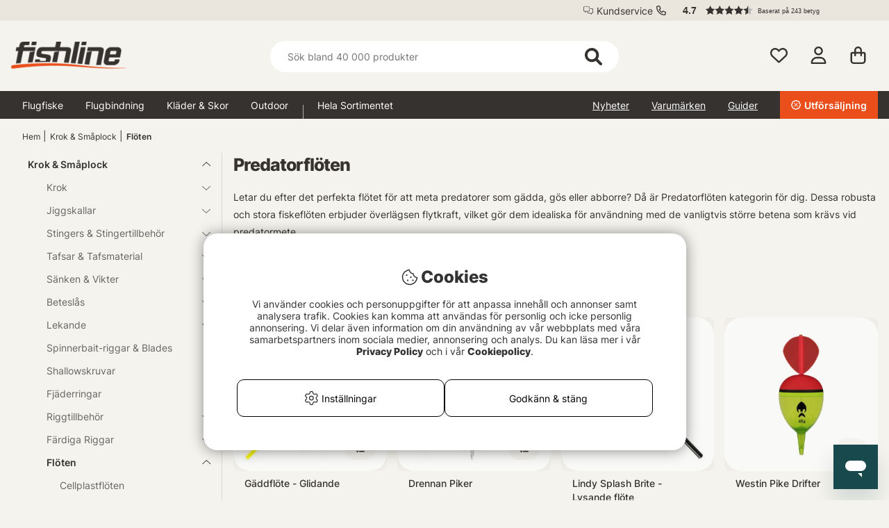

--- FILE ---
content_type: application/javascript; charset=utf-8
request_url: https://static.zdassets.com/web_widget/messenger/latest/web-widget-locales/messenger/sv-json-4797c2d.js
body_size: 4243
content:
"use strict";(globalThis.webpackChunk_zendesk_web_widget_messenger=globalThis.webpackChunk_zendesk_web_widget_messenger||[]).push([[3595],{73109:e=>{e.exports=JSON.parse('{"locale":{"locale":"sv","rtl":false,"translations":{"embeddable_framework.messenger.carousel_message.action.accessible_text":"{{action}}: {{title}}","embeddable_framework.messenger.carousel_message.button.next":"Nästa objekt","embeddable_framework.messenger.carousel_message.button.previous":"Föregående objekt","embeddable_framework.messenger.channel_link.instagram.disconnect_button_text":"Instagram är anslutet.","embeddable_framework.messenger.channel_link.instagram.disconnect_link_text":"Koppla från","embeddable_framework.messenger.channel_link.link_error.button_error":"Det gick inte att läsa in länkkoden","embeddable_framework.messenger.channel_link.link_error.qr_code_error":"Det gick inte att läsa in QR-koden","embeddable_framework.messenger.channel_link.link_error.retry":"Klicka för att försöka igen","embeddable_framework.messenger.channel_link.messenger.disconnect_button_text":"Messenger är ansluten.","embeddable_framework.messenger.channel_link.messenger.disconnect_link_text":"Koppla från","embeddable_framework.messenger.channel_link.whatsapp.disconnect_button_text":"WhatsApp är ansluten.","embeddable_framework.messenger.channel_link.whatsapp.disconnect_link_text":"Koppla från","embeddable_framework.messenger.channel_linking.back.button":"Tillbaka till konversationen","embeddable_framework.messenger.channel_linking.generate_new_link":"Generera ny länk","embeddable_framework.messenger.channel_linking.generate_new_qr_code":"Generera ny QR-kod","embeddable_framework.messenger.channel_linking.page.button_desktop.fb_messenger":"Öppna Messenger på denna enhet.","embeddable_framework.messenger.channel_linking.page.button_desktop.instagram":"Öppna Instagram på denna enhet.","embeddable_framework.messenger.channel_linking.page.button_desktop.whatsapp":"Öppna WhatsApp på denna enhet.","embeddable_framework.messenger.channel_linking.page.button_mobile.fb_messenger":"Öppna Messenger","embeddable_framework.messenger.channel_linking.page.button_mobile.instagram":"Öppna Instagram","embeddable_framework.messenger.channel_linking.page.button_mobile.whatsapp":"Öppna WhatsApp","embeddable_framework.messenger.channel_linking.page.instructions_desktop.fb_messenger":"Skanna QR-koden och skicka sedan meddelandet som visas i din Messenger.","embeddable_framework.messenger.channel_linking.page.instructions_desktop.instagram":"Skanna QR-koden för att öppna Instagram. Följ @{{instagramHandle}} för att skicka ett DM.","embeddable_framework.messenger.channel_linking.page.instructions_desktop.whatsapp":"Skanna QR-koden och skicka sedan meddelandet som visas i din WhatsApp.","embeddable_framework.messenger.channel_linking.page.instructions_mobile.fb_messenger":"Öppna Messenger och skicka ett sms för att ansluta ditt konto.","embeddable_framework.messenger.channel_linking.page.instructions_mobile.instagram":"Följ @{{instagramHandle}} för att skicka ett DM.","embeddable_framework.messenger.channel_linking.page.instructions_mobile.whatsapp":"Öppna WhatsApp och skicka ett sms för att ansluta ditt konto.","embeddable_framework.messenger.channel_linking.page.qr_code.fb_messenger":"QR-kod för att öppna Messenger på denna enhet","embeddable_framework.messenger.channel_linking.page.qr_code.instagram":"QR-kod för att öppna Instagram på denna enhet","embeddable_framework.messenger.channel_linking.page.qr_code.whatsapp":"QR-kod för att öppna WhatsApp på denna enhet","embeddable_framework.messenger.channel_linking.page.subtitle.fb_messenger":"Ta konversationen till ditt Messenger-konto. Du kan när som helst byta tillbaka.","embeddable_framework.messenger.channel_linking.page.subtitle.instagram":"Ta konversationen till ditt Instagram-konto. Du kan när som helst byta tillbaka.","embeddable_framework.messenger.channel_linking.page.subtitle.whatsapp":"Ta konversationen till ditt WhatsApp-konto. Du kan när som helst byta tillbaka.","embeddable_framework.messenger.channel_linking.page.title.fb_messenger":"Fortsätt på Messenger","embeddable_framework.messenger.channel_linking.page.title.instagram":"Fortsätt på Instagram","embeddable_framework.messenger.channel_linking.page.title.whatsapp":"Fortsätt på WhatsApp","embeddable_framework.messenger.channel_linking.whatsapp.custom_linking_message":"Jag fortsätter min konversation på WhatsApp. Här är min kod: {{whatsappCode}}","embeddable_framework.messenger.closed_ticket.activity_message":"Ärende stängt","embeddable_framework.messenger.composer.label":"Skriv ett meddelande","embeddable_framework.messenger.composer.placeholder":"Skriv ett meddelande","embeddable_framework.messenger.composer.send_button_label":"Skicka meddelande","embeddable_framework.messenger.composer.send_button_tooltip":"Skicka meddelande","embeddable_framework.messenger.connection_status.now_online":"Du är online","embeddable_framework.messenger.connection_status.offline":"Offline. Du kan inte ta emot meddelanden.","embeddable_framework.messenger.connection_status.reconnection_button.aria_label":"Uppdatera anslutning","embeddable_framework.messenger.connection_status.reconnection_button.label":"Ansluter igen...","embeddable_framework.messenger.conversation_extensions.webview.card_load_failed":"Det gick inte att ladda sidan","embeddable_framework.messenger.conversation_extensions.webview.card_load_retry":"Klicka för att försöka igen","embeddable_framework.messenger.conversation_extensions.webview.close_button":"Stäng","embeddable_framework.messenger.conversation_extensions.webview.frame.title":"Fönster för webbvy","embeddable_framework.messenger.download_transcript.button":"Ladda ner utskrift","embeddable_framework.messenger.download_transcript.error_message":"Det gick inte att ladda ner utskriften. Försök igen senare.","embeddable_framework.messenger.download_transcript_error_message":"Det gick inte att ladda ner utskriften.","embeddable_framework.messenger.emoji.activities":"Aktiviteter","embeddable_framework.messenger.emoji.flags":"Flaggor","embeddable_framework.messenger.emoji.food":"Mat och dryck","embeddable_framework.messenger.emoji.nature":"Djur och natur","embeddable_framework.messenger.emoji.objects":"Föremål","embeddable_framework.messenger.emoji.people":"Smileys och personer","embeddable_framework.messenger.emoji.places":"Resor och platser","embeddable_framework.messenger.emoji.search_label":"Hitta en emoji","embeddable_framework.messenger.emoji.symbols":"Symboler","embeddable_framework.messenger.emoji.tone_picker.label.dark_tone":"Mörk hudton","embeddable_framework.messenger.emoji.tone_picker.label.default_tone":"Standardhudton","embeddable_framework.messenger.emoji.tone_picker.label.light_tone":"Ljus hudton","embeddable_framework.messenger.emoji.tone_picker.label.medium_dark_tone":"Medelmörk hudton","embeddable_framework.messenger.emoji.tone_picker.label.medium_light_tone":"Medelljus hudton","embeddable_framework.messenger.emoji.tone_picker.label.medium_tone":"Medelhudton","embeddable_framework.messenger.emoji.tone_picker.tooltip.select_tone":"Välj en hudton","embeddable_framework.messenger.emoji.tooltip.emoji_button":"Infoga emoji","embeddable_framework.messenger.end_conversation.activity_message":"Du har avslutat konversationen","embeddable_framework.messenger.end_conversation.blocked_creating_new_conversations_message":"Du kan starta en ny konversation när den nuvarande har avslutats.","embeddable_framework.messenger.end_conversation.confirmation_modal.close_button_label":"Stäng modalen för bekräftelse av konversation","embeddable_framework.messenger.end_conversation.confirmation_modal.text":"När den är avslutad kan den inte öppnas igen.","embeddable_framework.messenger.end_conversation.error_message":"Det gick inte att avsluta konversationen. Försök igen senare.","embeddable_framework.messenger.end_conversation.text":"Avsluta konversation","embeddable_framework.messenger.end_conversation_error_message":"Det gick inte att avsluta konversationen.","embeddable_framework.messenger.error.generic_text":"Fel","embeddable_framework.messenger.error_message.try_again_later":"Försök igen senare.","embeddable_framework.messenger.file_message.alt_text":"Filen delades: {{filename}}","embeddable_framework.messenger.file_upload.drag_drop_overlay_text":"Skicka","embeddable_framework.messenger.file_upload.error.failed_to_send.aria_label":"Fel: det gick inte att skicka meddelandet","embeddable_framework.messenger.file_upload.error.file_count_limit":"Gräns på {{fileUploadCountLimit}} filer per överföring. Tryck för att försöka igen.","embeddable_framework.messenger.file_upload.error.file_size_limit":"Filer måste vara högst {{fileUploadSizeLimitInMb}} MB","embeddable_framework.messenger.file_upload.error.file_type_limit":"Filtypen stöds inte","embeddable_framework.messenger.file_upload.open_image_in_new_tab_v2":"Öppna i ny flik","embeddable_framework.messenger.file_upload.tap_to_retry":"Tryck för att försöka igen","embeddable_framework.messenger.file_upload.upload_button":"Ladda upp fil","embeddable_framework.messenger.footer.referrer_link.label":"Byggd med Zendesk: Besök Zendesks webbplats i en ny flik","embeddable_framework.messenger.footer.referrer_link.text":"Byggd med Zendesk","embeddable_framework.messenger.frame.title":"Meddelandefönster","embeddable_framework.messenger.header.close":"Stäng","embeddable_framework.messenger.header.company_logo":"Företagets logotyp","embeddable_framework.messenger.header.menu.continue_on_instagram":"Fortsätt på Instagram","embeddable_framework.messenger.header.menu.continue_on_messenger":"Fortsätt på Messenger","embeddable_framework.messenger.header.menu.continue_on_whatsapp":"Fortsätt på WhatsApp","embeddable_framework.messenger.image_message.alt_text.agent_v2":"Bild delad. Vid behov kan du be din agent om mer sammanhang. Öppna i ny flik.","embeddable_framework.messenger.image_message.alt_text.broken_image_error":"Det går inte att ladda bilden","embeddable_framework.messenger.image_message.alt_text.end_user_v2":"Bilden delad. Ge din agent mer sammanhang om du inte redan har gjort det. Öppna i ny flik.","embeddable_framework.messenger.initial_conversation_request_failed":"Det gick inte att läsa in meddelanden","embeddable_framework.messenger.initial_conversation_retry":"Tryck för att försöka igen","embeddable_framework.messenger.initial_conversation_spinner":"Läser in konversationen","embeddable_framework.messenger.launcher.button":"Öppna meddelandefönstret","embeddable_framework.messenger.launcher.button_close_messaging_window":"Stäng meddelandefönster","embeddable_framework.messenger.launcher.frame.new_messages_title":"Knapp för att öppna meddelandefönster, {{count}} olästa meddelanden","embeddable_framework.messenger.launcher.frame.no_new_messages_title":"Knapp för att öppna meddelandefönster, konversation pågår","embeddable_framework.messenger.launcher.frame.one_new_message_title":"Knapp för att öppna meddelandefönster, 1 oläst meddelande","embeddable_framework.messenger.launcher.frame.title":"Knapp för att öppna meddelandefönstret","embeddable_framework.messenger.launcher_label.close_v2":"Stäng meddelande","embeddable_framework.messenger.launcher_label.close_v3":"Stäng meddelande från företag","embeddable_framework.messenger.launcher_label.frame.title":"Meddelande från företag","embeddable_framework.messenger.message.file.download":"Öppna på en ny flik","embeddable_framework.messenger.message.file.size_in_kb":"{{size}} kB","embeddable_framework.messenger.message.file.size_in_mb":"{{size}} MB","embeddable_framework.messenger.message.form.email_label":"E-post","embeddable_framework.messenger.message.form.error_icon":"Fel","embeddable_framework.messenger.message.form.failed_to_submit":"Det gick inte att skicka uppgifterna. Försök igen.","embeddable_framework.messenger.message.form.field_is_required_v3":"Detta fält är obligatoriskt: {{fieldLabel}}","embeddable_framework.messenger.message.form.incomplete_email":"Ange en e-postadress","embeddable_framework.messenger.message.form.incomplete_name":"Ange ett namn","embeddable_framework.messenger.message.form.invalid_email":"Ange en giltig e-postadress","embeddable_framework.messenger.message.form.invalid_max_characters.one_v3":"Ange 1 tecken i detta fält: {{fieldLabel}}","embeddable_framework.messenger.message.form.invalid_max_characters.other_v3":"Ange högst {{count}} tecken i detta fält: {{fieldLabel}}","embeddable_framework.messenger.message.form.invalid_min_characters_v3":"Ange minst {{count}} tecken i detta fält: {{fieldLabel}}","embeddable_framework.messenger.message.form.invalid_number":"{{fieldLabel}} är ogiltig.","embeddable_framework.messenger.message.form.name_label":"Namn","embeddable_framework.messenger.message.form.next_step":"Nästa","embeddable_framework.messenger.message.form.select_search_empty":"Inga träffar hittades","embeddable_framework.messenger.message.form.step_status":"{{step}} av {{totalSteps}}","embeddable_framework.messenger.message.form.submit":"Skicka","embeddable_framework.messenger.message.form.submitting":"Skickar formuläret","embeddable_framework.messenger.message.receipt.received_recently":"Just nu","embeddable_framework.messenger.message_bubble.ai_disclaimer":"Genererad av AI","embeddable_framework.messenger.multiconversation.back_button":"Tillbaka till konversationslistan","embeddable_framework.messenger.multiconversation.conversation_title_name_aria_label":"Meddelande från {{name}}","embeddable_framework.messenger.multiconversation.conversations_creation_failed":"Det gick inte att skapa konversation","embeddable_framework.messenger.multiconversation.conversations_load_failed":"Det gick inte att ladda konversationer","embeddable_framework.messenger.multiconversation.conversations_retry":"Tryck för att försöka igen","embeddable_framework.messenger.multiconversation.conversations_try_again_later":"Försök igen senare.","embeddable_framework.messenger.multiconversation.default_conversation_title":"Startade {{date}} kl {{time}}","embeddable_framework.messenger.multiconversation.default_conversation_title_aria_label":"Konversation startade {{date}} kl {{time}}","embeddable_framework.messenger.multiconversation.ended_conversation_preview_status":"Avslutat","embeddable_framework.messenger.multiconversation.new_conversation_create_button":"Ny konversation","embeddable_framework.messenger.multiconversation.preview_avatar":"Företagets avatar {{name}}","embeddable_framework.messenger.multiconversation.preview_button":"Förhandsvisning av konversation","embeddable_framework.messenger.multiconversation.preview_carousel":"Skickade en karusell","embeddable_framework.messenger.multiconversation.preview_file":"Skickade en fil","embeddable_framework.messenger.multiconversation.preview_form":"Skickade ett formulär","embeddable_framework.messenger.multiconversation.preview_image":"Skickade en bild","embeddable_framework.messenger.multiconversation.preview_last_message":"Senaste meddelande: {{message}}.","embeddable_framework.messenger.multiconversation.preview_less_than_99_unread_message":"{{count}} olästa meddelanden","embeddable_framework.messenger.multiconversation.preview_more_than_99_unread_message":"Fler än 99 olästa meddelanden","embeddable_framework.messenger.multiconversation.preview_no_messages":"Inga meddelanden","embeddable_framework.messenger.multiconversation.preview_one_unread_message":"1 oläst meddelande","embeddable_framework.messenger.multiconversation.preview_sent_by":"Skickat av företag {{name}}","embeddable_framework.messenger.multiconversation.preview_timestamp":"Tidsstämpel: {{timestamp}}","embeddable_framework.messenger.multiconversation.preview_you":"du: ","embeddable_framework.messenger.notification.channel_linking.link.failed":"Det gick inte att ansluta. Försök igen.","embeddable_framework.messenger.notification.channel_linking.unlink.fail":"Det gick inte att koppla från. Försök igen.","embeddable_framework.messenger.options_menu":"Alternativmeny","embeddable_framework.messenger.postback.action_has_failed":"Det gick inte att slutföra åtgärden. Försök igen senare.","embeddable_framework.messenger.postback_button.error.field_error_message":"Det gick inte att slutföra åtgärd. Försök igen senare.","embeddable_framework.messenger.postback_button.error.global_error_message":"Det gick inte att slutföra \'{{errorSource}}\'. Försök igen senare.","embeddable_framework.messenger.previous_messages_retry":"Tryck för att försöka igen","embeddable_framework.messenger.previous_messages_spinner":"Läser in föregående meddelanden","embeddable_framework.messenger.privacy_notice.note_with_customers_link.aria_label":"Denna chatt spelas in med hjälp av en molntjänst och omfattas av villkoren i vårt sekretessmeddelande: Gå till webbplatsen på en ny flik","embeddable_framework.messenger.privacy_notice.note_with_customers_link_without_target":"Denna chatt spelas in med hjälp av en molntjänst och omfattas av villkoren i våra {{link_to_customers_privacy_notice}}.","embeddable_framework.messenger.privacy_notice.note_with_customers_link_without_target_link_text":"Sekretessmeddelande","embeddable_framework.messenger.privacy_notice.note_with_customers_link_without_target_link_url":"http://example.com","embeddable_framework.messenger.privacy_notice.note_without_customers_link":"Denna chatt spelas in med hjälp av en molntjänst.","embeddable_framework.messenger.proactive_message.avatar_alt":"{{name}} avatar","embeddable_framework.messenger.proactive_message.avatar_frame_aria":"inget innehåll","embeddable_framework.messenger.proactive_message.close_aria":"Stäng meddelande från {{name}}","embeddable_framework.messenger.proactive_message.frame_title_aria":"Meddelande från {{name}}","embeddable_framework.messenger.proactive_message.text_aria":"{{name}} säger \\"{{proactive message content}}\\". Öppna meddelandefönstret för att fortsätta konversationen.","embeddable_framework.messenger.proactive_message.text_aria_v2":"{{name}} säger \\"{{content}}\\". Öppna meddelandefönstret för att fortsätta konversationen.","embeddable_framework.messenger.receipt.exceed_limit":"Överskrider maximal storlek (4096 tecken)","embeddable_framework.messenger.receipt.retry":"Tryck för att försöka igen","embeddable_framework.messenger.receipt.sending":"Skickar","embeddable_framework.messenger.receipt.sent":"Skickat","embeddable_framework.messenger.rich_text_external_anchor.aria_label":"(öppnas på en ny flik)","embeddable_framework.messenger.rich_text_tooltip_copied":"Kopierad","embeddable_framework.messenger.rich_text_tooltip_copy_code":"Kopiera kod","embeddable_framework.messenger.see_latest":"Se senaste","embeddable_framework.messenger.sound_notification.toggle.disabled":"Ljud av","embeddable_framework.messenger.sound_notification.toggle.enabled":"Ljud på","embeddable_framework.messenger.sound_notification.toggle.hidden_label":"Växla ljudnotifieringar","embeddable_framework.messenger.sound_notification.turn_off_sound":"Stäng av ljudet","embeddable_framework.messenger.sound_notification.turn_on_sound":"Slå på ljudet","embeddable_framework.messenger.transferred_to_email.activity_message":"Konversation vidarebefordrades till e-post","embeddable_framework.messenger.typing_indicator.done_typing":"{{name}} säger: ","embeddable_framework.messenger.typing_indicator.single_screen_reader":"{{name}} skriver","embeddable_framework.messenger.unread_indicator.frame.title":"Antal olästa meddelanden","embeddable_framework.messenger.unread_message_divider.new":"Ny","embeddable_framework.messenger.voice.call_ended.label":"Samtal avslutat","embeddable_framework.messenger.voice.call_in_progress.aria_label_hour_minute_second":"Samtal pågår, {{hours}} timme, {{minutes}} minut och {{seconds}} sekund","embeddable_framework.messenger.voice.call_in_progress.aria_label_hour_minute_seconds":"Samtal pågår, {{hours}} timme, {{minutes}} minut och {{seconds}} sekunder","embeddable_framework.messenger.voice.call_in_progress.aria_label_hour_minutes_second":"Samtal pågår, {{hours}} timme, {{minutes}} minuter och {{seconds}} sekund","embeddable_framework.messenger.voice.call_in_progress.aria_label_hour_minutes_seconds":"Samtal pågår, {{hours}} timme, {{minutes}} minuter och {{seconds}} sekunder","embeddable_framework.messenger.voice.call_in_progress.aria_label_hours_minute_second":"Samtal pågår, {{hours}} timmar, {{minutes}} minut och {{seconds}} sekund","embeddable_framework.messenger.voice.call_in_progress.aria_label_hours_minute_seconds":"Samtal pågår, {{hours}} timmar, {{minutes}} minut och {{seconds}} sekunder","embeddable_framework.messenger.voice.call_in_progress.aria_label_hours_minutes_second":"Samtal pågår, {{hours}} timmar, {{minutes}} minuter och {{seconds}} sekund","embeddable_framework.messenger.voice.call_in_progress.aria_label_hours_minutes_seconds":"Samtal pågår, {{hours}} timmar, {{minutes}} minuter och {{seconds}} sekunder","embeddable_framework.messenger.voice.call_in_progress.aria_label_minute_second":"Samtal pågår, {{minutes}} minut och {{seconds}} sekund","embeddable_framework.messenger.voice.call_in_progress.aria_label_minute_seconds":"Samtal pågår, {{minutes}} minut och {{seconds}} sekunder","embeddable_framework.messenger.voice.call_in_progress.aria_label_minutes_second":"Samtal pågår, {{minutes}} minuter och {{seconds}} sekund","embeddable_framework.messenger.voice.call_in_progress.aria_label_minutes_seconds":"Samtal pågår, {{minutes}} minuter och {{seconds}} sekunder","embeddable_framework.messenger.voice.call_in_progress.connecting_label":"Ansluter …","embeddable_framework.messenger.voice.call_in_progress.label":"Samtal pågår","embeddable_framework.messenger.voice.card_load_failed":"Det gick inte att inleda samtalet","embeddable_framework.messenger.voice.card_load_retry":"Tryck för att försöka igen","embeddable_framework.messenger.voice.close_browser_warning":"Håll din webbläsare öppen för att förbli ansluten. Om du stänger webbläsaren avslutas samtalet.","embeddable_framework.messenger.voice.error.title":"Samtalet misslyckades. Försök igen senare.","embeddable_framework.messenger.voice.frame.title":"Samtalsfönster","embeddable_framework.messenger.voice.hang_up.button.label":"Avsluta","embeddable_framework.messenger.voice.header.call_us":"Ring oss","embeddable_framework.messenger.voice.microphone_permissions.grant_access_description":"Ge åtkomst till denna app i dina säkerhets- och sekretessinställningar. Dessa finns vanligtvis i dina systempreferenser.","embeddable_framework.messenger.voice.microphone_permissions.send_message":"Skicka ett meddelande","embeddable_framework.messenger.voice.microphone_permissions.send_message_suggestion":"Du kan skicka ett meddelande så återkommer en agent till dig.","embeddable_framework.messenger.voice.microphone_permissions.title":"Tillåt mikrofon","embeddable_framework.messenger.voice.mute.button.label":"Tysta","embeddable_framework.messenger.voice.offline.message":"Skicka istället ett meddelande så återkommer en agent till dig","embeddable_framework.messenger.voice.offline.send_message":"Skicka ett meddelande","embeddable_framework.messenger.voice.offline.title":"Vi är offline just nu","embeddable_framework.messenger.voice.pre_call.average_wait_time_minutes":"Den genomsnittliga väntetiden är < {{minutes}} minuter","embeddable_framework.messenger.voice.pre_call.average_wait_time_minutes_v2":"Den genomsnittliga väntetiden är mindre än {{minutes}} minuter","embeddable_framework.messenger.voice.pre_call.average_wait_time_one_minute":"Den genomsnittliga väntetiden är < 1 minut","embeddable_framework.messenger.voice.pre_call.call_now":"Ring nu","embeddable_framework.messenger.voice.pre_call.cancel":"Avbryt","embeddable_framework.messenger.voice.pre_call.message":"Om du startar ett samtal börjar en konversation med nästa tillgängliga agent","embeddable_framework.messenger.voice.pre_call.recording_consent":"Jag samtycker till att detta samtal spelas in","embeddable_framework.messenger.voice.pre_call.title":"Vi är online","embeddable_framework.messenger.voice.speaker.button.label":"Högtalare","embeddable_framework.messenger.voice.unmute.button.label":"Slå på ljud","embeddable_framework.messenger.voice_spinner":"Laddar röst","embeddable_framework.messenger.wait_time_banner.computed_wait_time_in_about_days":"En agent kommer att ansluta sig till dig om cirka {{roundedAmount}} dagar","embeddable_framework.messenger.wait_time_banner.computed_wait_time_in_about_hours":"En agent kommer att ansluta sig till dig om cirka {{roundedAmount}} timmar","embeddable_framework.messenger.wait_time_banner.computed_wait_time_in_about_minutes":"En agent kommer att ansluta sig till dig om cirka {{roundedAmount}} minuter","embeddable_framework.messenger.wait_time_banner.computed_wait_time_in_about_one_day":"En agent kommer att ansluta sig till dig om cirka 1 dag","embeddable_framework.messenger.wait_time_banner.computed_wait_time_in_about_one_hour":"En agent kommer att ansluta sig till dig om cirka 1 timme","embeddable_framework.messenger.wait_time_banner.computed_wait_time_in_about_one_minute":"En agent kommer att ansluta sig till dig om cirka 1 minut","embeddable_framework.messenger.wait_time_banner.computed_wait_time_in_days":"En agent kommer att ansluta sig till dig om {{minAmount}}-{{maxAmount}} dagar","embeddable_framework.messenger.wait_time_banner.computed_wait_time_in_hours":"En agent kommer att ansluta sig till dig om {{minAmount}}-{{maxAmount}} timmar","embeddable_framework.messenger.wait_time_banner.computed_wait_time_in_minutes":"En agent kommer att ansluta sig till dig om {{minAmount}}-{{maxAmount}} minuter","embeddable_framework.messenger.wait_time_banner.computed_wait_time_within_few_days":"En agent kommer att ansluta sig till dig inom {{maxAmount}} dagar","embeddable_framework.messenger.wait_time_banner.computed_wait_time_within_few_hours":"En agent kommer att ansluta sig till dig inom {{maxAmount}} timmar","embeddable_framework.messenger.wait_time_banner.computed_wait_time_within_few_minutes":"En agent kommer att ansluta sig till dig inom {{maxAmount}} minuter","embeddable_framework.messenger.wait_time_banner.computed_wait_time_within_one_day":"En agent kommer att ansluta sig till dig inom 1 dag","embeddable_framework.messenger.wait_time_banner.computed_wait_time_within_one_hour":"En agent kommer att ansluta sig till dig inom 1 timme","embeddable_framework.messenger.wait_time_banner.computed_wait_time_within_one_minute":"En agent kommer att ansluta sig till dig inom 1 minut","embeddable_framework.messenger.wait_time_banner.first_user_in_queue":"Du står på tur","embeddable_framework.messenger.wait_time_banner.wait_time_for_queue_few":"{{queuePosition}} personer väntar före dig","embeddable_framework.messenger.wait_time_banner.wait_time_for_queue_many":"{{queuePosition}} personer väntar före dig","embeddable_framework.messenger.wait_time_banner.wait_time_for_queue_one":"1 person väntar före dig","embeddable_framework.messenger.wait_time_banner.wait_time_for_queue_other":"{{queuePosition}} personer väntar före dig","embeddable_framework.messenger.wait_time_banner.wait_time_for_queue_two":"{{queuePosition}} personer väntar före dig","embeddable_framework.messenger.wait_time_banner.wait_time_for_the_first_user_in_queue":"En agent kommer att vara med dig inom kort"}}}')}}]);

--- FILE ---
content_type: application/javascript; charset=utf-8
request_url: https://fishline.se/themes/fishline_master/design/script/fawesomekit.js?1769429931
body_size: 3887
content:
window.FontAwesomeKitConfig = {"asyncLoading":{"enabled":false},"autoA11y":{"enabled":true},"baseUrl":"https://ka-p.fontawesome.com","baseUrlKit":"https://kit.fontawesome.com","detectConflictsUntil":null,"iconUploads":{},"id":72449073,"license":"pro","method":"js","minify":{"enabled":true},"token":"7a88772852","uploadsUrl":"https://kit-uploads.fontawesome.com","v4FontFaceShim":{"enabled":true},"v4shim":{"enabled":true},"v5FontFaceShim":{"enabled":true},"version":"6.1.1"};
!function(t){"function"==typeof define&&define.amd?define("kit-loader",t):t()}((function(){"use strict";function t(e){return(t="function"==typeof Symbol&&"symbol"==typeof Symbol.iterator?function(t){return typeof t}:function(t){return t&&"function"==typeof Symbol&&t.constructor===Symbol&&t!==Symbol.prototype?"symbol":typeof t})(e)}function e(t,e,n){return e in t?Object.defineProperty(t,e,{value:n,enumerable:!0,configurable:!0,writable:!0}):t[e]=n,t}function n(t,e){var n=Object.keys(t);if(Object.getOwnPropertySymbols){var o=Object.getOwnPropertySymbols(t);e&&(o=o.filter((function(e){return Object.getOwnPropertyDescriptor(t,e).enumerable}))),n.push.apply(n,o)}return n}function o(t){for(var o=1;o<arguments.length;o++){var r=null!=arguments[o]?arguments[o]:{};o%2?n(Object(r),!0).forEach((function(n){e(t,n,r[n])})):Object.getOwnPropertyDescriptors?Object.defineProperties(t,Object.getOwnPropertyDescriptors(r)):n(Object(r)).forEach((function(e){Object.defineProperty(t,e,Object.getOwnPropertyDescriptor(r,e))}))}return t}function r(t,e){return function(t){if(Array.isArray(t))return t}(t)||function(t,e){if("undefined"==typeof Symbol||!(Symbol.iterator in Object(t)))return;var n=[],o=!0,r=!1,i=void 0;try{for(var c,a=t[Symbol.iterator]();!(o=(c=a.next()).done)&&(n.push(c.value),!e||n.length!==e);o=!0);}catch(t){r=!0,i=t}finally{try{o||null==a.return||a.return()}finally{if(r)throw i}}return n}(t,e)||function(t,e){if(!t)return;if("string"==typeof t)return i(t,e);var n=Object.prototype.toString.call(t).slice(8,-1);"Object"===n&&t.constructor&&(n=t.constructor.name);if("Map"===n||"Set"===n)return Array.from(t);if("Arguments"===n||/^(?:Ui|I)nt(?:8|16|32)(?:Clamped)?Array$/.test(n))return i(t,e)}(t,e)||function(){throw new TypeError("Invalid attempt to destructure non-iterable instance.\nIn order to be iterable, non-array objects must have a [Symbol.iterator]() method.")}()}function i(t,e){(null==e||e>t.length)&&(e=t.length);for(var n=0,o=new Array(e);n<e;n++)o[n]=t[n];return o}function c(t,e){var n=e&&e.addOn||"",o=e&&e.baseFilename||t.license+n,r=e&&e.minify?".min":"",i=e&&e.fileSuffix||t.method,c=e&&e.subdir||t.method;return t.baseUrl+"/releases/"+("latest"===t.version?"latest":"v".concat(t.version))+"/"+c+"/"+o+r+"."+i}function a(t){return t.baseUrlKit+"/"+t.token+"/"+t.id+"/kit-upload.css"}function u(t,e){var n=e||["fa"],o="."+Array.prototype.join.call(n,",."),r=t.querySelectorAll(o);Array.prototype.forEach.call(r,(function(e){var n=e.getAttribute("title");e.setAttribute("aria-hidden","true");var o=!e.nextElementSibling||!e.nextElementSibling.classList.contains("sr-only");if(n&&o){var r=t.createElement("span");r.innerHTML=n,r.classList.add("sr-only"),e.parentNode.insertBefore(r,e.nextSibling)}}))}var f,s=function(){},d="undefined"!=typeof global&&void 0!==global.process&&"function"==typeof global.process.emit,l="undefined"==typeof setImmediate?setTimeout:setImmediate,h=[];function m(){for(var t=0;t<h.length;t++)h[t][0](h[t][1]);h=[],f=!1}function p(t,e){h.push([t,e]),f||(f=!0,l(m,0))}function v(t){var e=t.owner,n=e._state,o=e._data,r=t[n],i=t.then;if("function"==typeof r){n="fulfilled";try{o=r(o)}catch(t){w(i,t)}}y(i,o)||("fulfilled"===n&&b(i,o),"rejected"===n&&w(i,o))}function y(e,n){var o;try{if(e===n)throw new TypeError("A promises callback cannot return that same promise.");if(n&&("function"==typeof n||"object"===t(n))){var r=n.then;if("function"==typeof r)return r.call(n,(function(t){o||(o=!0,n===t?g(e,t):b(e,t))}),(function(t){o||(o=!0,w(e,t))})),!0}}catch(t){return o||w(e,t),!0}return!1}function b(t,e){t!==e&&y(t,e)||g(t,e)}function g(t,e){"pending"===t._state&&(t._state="settled",t._data=e,p(S,t))}function w(t,e){"pending"===t._state&&(t._state="settled",t._data=e,p(O,t))}function A(t){t._then=t._then.forEach(v)}function S(t){t._state="fulfilled",A(t)}function O(t){t._state="rejected",A(t),!t._handled&&d&&global.process.emit("unhandledRejection",t._data,t)}function j(t){global.process.emit("rejectionHandled",t)}function E(t){if("function"!=typeof t)throw new TypeError("Promise resolver "+t+" is not a function");if(this instanceof E==!1)throw new TypeError("Failed to construct 'Promise': Please use the 'new' operator, this object constructor cannot be called as a function.");this._then=[],function(t,e){function n(t){w(e,t)}try{t((function(t){b(e,t)}),n)}catch(t){n(t)}}(t,this)}E.prototype={constructor:E,_state:"pending",_then:null,_data:void 0,_handled:!1,then:function(t,e){var n={owner:this,then:new this.constructor(s),fulfilled:t,rejected:e};return!e&&!t||this._handled||(this._handled=!0,"rejected"===this._state&&d&&p(j,this)),"fulfilled"===this._state||"rejected"===this._state?p(v,n):this._then.push(n),n.then},catch:function(t){return this.then(null,t)}},E.all=function(t){if(!Array.isArray(t))throw new TypeError("You must pass an array to Promise.all().");return new E((function(e,n){var o=[],r=0;function i(t){return r++,function(n){o[t]=n,--r||e(o)}}for(var c,a=0;a<t.length;a++)(c=t[a])&&"function"==typeof c.then?c.then(i(a),n):o[a]=c;r||e(o)}))},E.race=function(t){if(!Array.isArray(t))throw new TypeError("You must pass an array to Promise.race().");return new E((function(e,n){for(var o,r=0;r<t.length;r++)(o=t[r])&&"function"==typeof o.then?o.then(e,n):e(o)}))},E.resolve=function(e){return e&&"object"===t(e)&&e.constructor===E?e:new E((function(t){t(e)}))},E.reject=function(t){return new E((function(e,n){n(t)}))};var _="function"==typeof Promise?Promise:E;function F(t,e){var n=e.fetch,o=e.XMLHttpRequest,r=e.token,i=t;return"URLSearchParams"in window?(i=new URL(t)).searchParams.set("token",r):i=i+"?token="+encodeURIComponent(r),i=i.toString(),new _((function(t,e){if("function"==typeof n)n(i,{mode:"cors",cache:"default"}).then((function(t){if(t.ok)return t.text();throw new Error("")})).then((function(e){t(e)})).catch(e);else if("function"==typeof o){var r=new o;r.addEventListener("loadend",(function(){this.responseText?t(this.responseText):e(new Error(""))}));["abort","error","timeout"].map((function(t){r.addEventListener(t,(function(){e(new Error(""))}))})),r.open("GET",i),r.send()}else{e(new Error(""))}}))}function P(t,e,n){var o=t;return[[/(url\("?)\.\.\/\.\.\/\.\./g,function(t,n){return"".concat(n).concat(e)}],[/(url\("?)\.\.\/webfonts/g,function(t,o){return"".concat(o).concat(e,"/releases/v").concat(n,"/webfonts")}],[/(url\("?)https:\/\/kit-free([^.])*\.fontawesome\.com/g,function(t,n){return"".concat(n).concat(e)}]].forEach((function(t){var e=r(t,2),n=e[0],i=e[1];o=o.replace(n,i)})),o}function C(t,e){var n=arguments.length>2&&void 0!==arguments[2]?arguments[2]:function(){},r=e.document||r,i=u.bind(u,r,["fa","fab","fas","far","fal","fad","fak"]),f=Object.keys(t.iconUploads||{}).length>0;t.autoA11y.enabled&&n(i);var s=[{id:"fa-main",addOn:void 0}];t.v4shim&&t.v4shim.enabled&&s.push({id:"fa-v4-shims",addOn:"-v4-shims"}),t.v5FontFaceShim&&t.v5FontFaceShim.enabled&&s.push({id:"fa-v5-font-face",addOn:"-v5-font-face"}),t.v4FontFaceShim&&t.v4FontFaceShim.enabled&&s.push({id:"fa-v4-font-face",addOn:"-v4-font-face"}),f&&s.push({id:"fa-kit-upload",customCss:!0});var d=s.map((function(n){return new _((function(r,i){F(n.customCss?a(t):c(t,{addOn:n.addOn,minify:t.minify.enabled}),e).then((function(i){r(U(i,o(o({},e),{},{baseUrl:t.baseUrl,version:t.version,id:n.id,contentFilter:function(t,e){return P(t,e.baseUrl,e.version)}})))})).catch(i)}))}));return _.all(d)}function U(t,e){var n=e.contentFilter||function(t,e){return t},o=document.createElement("style"),r=document.createTextNode(n(t,e));return o.appendChild(r),o.media="all",e.id&&o.setAttribute("id",e.id),e&&e.detectingConflicts&&e.detectionIgnoreAttr&&o.setAttributeNode(document.createAttribute(e.detectionIgnoreAttr)),o}function k(t,e){e.autoA11y=t.autoA11y.enabled,"pro"===t.license&&(e.autoFetchSvg=!0,e.fetchSvgFrom=t.baseUrl+"/releases/"+("latest"===t.version?"latest":"v".concat(t.version))+"/svgs",e.fetchUploadedSvgFrom=t.uploadsUrl);var n=[];return t.v4shim.enabled&&n.push(new _((function(n,r){F(c(t,{addOn:"-v4-shims",minify:t.minify.enabled}),e).then((function(t){n(I(t,o(o({},e),{},{id:"fa-v4-shims"})))})).catch(r)}))),n.push(new _((function(n,r){F(c(t,{minify:t.minify.enabled}),e).then((function(t){var r=I(t,o(o({},e),{},{id:"fa-main"}));n(function(t,e){var n=e&&void 0!==e.autoFetchSvg?e.autoFetchSvg:void 0,o=e&&void 0!==e.autoA11y?e.autoA11y:void 0;void 0!==o&&t.setAttribute("data-auto-a11y",o?"true":"false");n&&(t.setAttributeNode(document.createAttribute("data-auto-fetch-svg")),t.setAttribute("data-fetch-svg-from",e.fetchSvgFrom),t.setAttribute("data-fetch-uploaded-svg-from",e.fetchUploadedSvgFrom));return t}(r,e))})).catch(r)}))),_.all(n)}function I(t,e){var n=document.createElement("SCRIPT"),o=document.createTextNode(t);return n.appendChild(o),n.referrerPolicy="strict-origin",e.id&&n.setAttribute("id",e.id),e&&e.detectingConflicts&&e.detectionIgnoreAttr&&n.setAttributeNode(document.createAttribute(e.detectionIgnoreAttr)),n}function L(t){var e,n=[],o=document,r=o.documentElement.doScroll,i=(r?/^loaded|^c/:/^loaded|^i|^c/).test(o.readyState);i||o.addEventListener("DOMContentLoaded",e=function(){for(o.removeEventListener("DOMContentLoaded",e),i=1;e=n.shift();)e()}),i?setTimeout(t,0):n.push(t)}function T(t){"undefined"!=typeof MutationObserver&&new MutationObserver(t).observe(document,{childList:!0,subtree:!0})}try{if(window.FontAwesomeKitConfig){var x=window.FontAwesomeKitConfig,M={detectingConflicts:x.detectConflictsUntil&&new Date<=new Date(x.detectConflictsUntil),detectionIgnoreAttr:"data-fa-detection-ignore",fetch:window.fetch,token:x.token,XMLHttpRequest:window.XMLHttpRequest,document:document},D=document.currentScript,N=D?D.parentElement:document.head;(function(){var t=arguments.length>0&&void 0!==arguments[0]?arguments[0]:{},e=arguments.length>1&&void 0!==arguments[1]?arguments[1]:{};return"js"===t.method?k(t,e):"css"===t.method?C(t,e,(function(t){L(t),T(t)})):void 0})(x,M).then((function(t){t.map((function(t){try{N.insertBefore(t,D?D.nextSibling:null)}catch(e){N.appendChild(t)}})),M.detectingConflicts&&D&&L((function(){D.setAttributeNode(document.createAttribute(M.detectionIgnoreAttr));var t=function(t,e){var n=document.createElement("script");return e&&e.detectionIgnoreAttr&&n.setAttributeNode(document.createAttribute(e.detectionIgnoreAttr)),n.src=c(t,{baseFilename:"conflict-detection",fileSuffix:"js",subdir:"js",minify:t.minify.enabled}),n}(x,M);document.body.appendChild(t)}))})).catch((function(t){console.error("".concat("Font Awesome Kit:"," ").concat(t))}))}}catch(t){console.error("".concat("Font Awesome Kit:"," ").concat(t))}}));


--- FILE ---
content_type: application/javascript; charset=utf-8
request_url: https://fishline.se/themes/fishline_master/design/script/main.js?1769429931
body_size: 4292
content:
"use strict";

if ('body_clicks' in globalThis) {
  document.addEventListener("click", function (e) {
    globalThis['body_clicks'].forEach(function (c) {
      c.apply(null, [e]);
    });
  });
}
var image_lazyload = function image_lazyload() {
  jQuery('.lazy').Lazy({
    attribute: "data-original",
    afterLoad: function afterLoad(element) {
      jQuery(element).removeClass("lazy");
    },
    visibleOnly: true
  });
};
function loadGeoNotice() {
  var isLoaded = document.querySelector("#geo_notice_wrapper") || null;
  if (isLoaded) {
    isLoaded.style.display = "block";
    return;
  }
  jQuery.ajax({
    url: '/shop',
    dataType: 'json',
    type: 'POST',
    data: {
      funk: 'geonotice'
    },
    success: function success(data) {
      if ('succe' in data.resultat && data.resultat.succe === "true") {
        jQuery("body").append(data.resultat.html);
        var loadedSection = document.querySelector("#geo_notice_wrapper") || null;
        if (loadedSection) {
          loadedSection.style.display = "block";
        }
      }
    },
    error: function error() {
      throw new Error('error geonotice');
    }
  });
}
var menuHelper = {
  _closeMenu: function _closeMenu() {
    document.body.classList.remove("menu--activated");
    if (CurrentView() === "mobile") {
      document.body.classList.remove("popup__mobile--active");
      document.body.classList.remove("popup__modul--active");
    }
    var dimmer = document.querySelector("#dimmer");
    dimmer ? dimmer.classList.remove("dimmer") : !1;
    document.querySelectorAll('.nav li.hassubmenu').forEach(function (e) {
      e.classList.remove('open');
    });
    if (arguments[0]) {
      arguments[0].stopPropagation();
      arguments[0].preventDefault();
    }
    return false;
  }
};
var menuHandler = function menuHandler() {
  function setOpen(el, add_open, parent, scroll_to_top) {
    if (CurrentView() === 'mobile') {
      if (parent.className.indexOf('open') > -1) {
        var is_lvl_one = parent.querySelector("ul.level1");
        if (is_lvl_one) {
          document.body.classList.remove('menu--activated');
          parent.classList.remove('open');
          return;
        }
        while (!el.classList.contains('active--child')) {
          if (el.classList.contains('nav')) {
            break;
          }
          if (el.classList.contains('open')) {
            el.classList.remove("open");
          }
          el = el.parentNode;
        }
        if (el.classList.contains('active--child')) {
          el.classList.remove('active--child');
        }
        return;
      }
    }
    var previous_open = document.querySelectorAll(".nav .open");
    previous_open.forEach(function (a) {
      a.classList.remove('open');
      a.classList.remove('active--child');
      document.querySelector("#dimmer").classList.remove('.dimmer');
    });
    document.body.classList.remove('menu--activated');
    document.querySelector("#dimmer").classList.remove('dimmer');
    if (!add_open) return;
    document.body.classList.add('menu--activated');
    var have_done_first = false;
    while (!el.classList.contains('nav')) {
      if (el.nodeName === "LI") {
        el.classList.add('open');
        if (have_done_first !== false) {
          el.classList.add('active--child');
        }
        have_done_first = true;
      }
      el = el.parentNode;
    }
    scroll_to_top === false ? jQuery(".menu__row").scrollTop(0) : !1;
    jQuery("#dimmer").addClass("dimmer");
  }
  function ac(ev) {
    var target = ev.target;
    if (!target) return true;
    var parent = target.parentNode;
    if (!parent) return true;
    var have_submenu = parent.querySelector("ul");
    var prevent_scroll_to_top = false;
    if (!have_submenu) return true;
    if (CurrentView() === "mobile" && target.className.indexOf('chevron--true') > -1) {
      prevent_scroll_to_top = true;
    }
    if (CurrentView() === 'desktop' && have_submenu.className.indexOf('level3') > -1) return true;
    if (CurrentView() === 'desktop' && have_submenu.className.indexOf('level4') > -1) return true;
    ev.preventDefault();
    ev.stopPropagation();
    setOpen(target, !parent.classList.contains('open'), parent, prevent_scroll_to_top);
    return false;
  }
  document.querySelectorAll(".link--prev-in-cat").forEach(function (e) {
    e ? e.addEventListener("click", function (ev) {
      var el = document.querySelector(".hassubmenu.open");
      var parent = el.parentElement;
      setOpen(el, false, parent);
    }) : !1;
  });
  var nav_lis = document.querySelectorAll(".nav > li.hassubmenu a");
  nav_lis.forEach(function (n) {
    n.addEventListener("click", ac);
  });
  body_clicks.push(function (ev) {
    if (document.body.className.indexOf("menu--activated") > -1) {
      var _testnav = function _testnav(el) {
        return CurrentView() === "mobile" ? el.className.indexOf("page--width") > -1 : el.className.indexOf("nav") > -1;
      };
      var _testbody = function _testbody(el) {
        return el.nodeName === 'BODY';
      };
      var target = ev.target;
      var is_nav = _testnav(target);
      var is_body = _testbody(target);
      if (is_body) {
        return menuHelper._closeMenu(ev);
      }
      while (!is_nav && !is_body) {
        target = target.parentElement;
        is_nav = _testnav(target);
        is_body = _testbody(target);
        if (is_nav) return;
        if (is_body) {
          break;
        }
      }
      return menuHelper._closeMenu(ev);
    }
  });
  var closeRef = document.querySelectorAll('.menu__close');
  var bodyRef = document.body;
  closeRef.forEach(function (el) {
    el.addEventListener("click", function () {
      bodyRef.classList.remove('menu--activated');
      document.querySelectorAll('.nav li.hassubmenu').forEach(function (e) {
        e.classList.remove('open');
      });
    });
  });
};

function readCookie(name) {
  const cookies = document.cookie.split(';');
  for (let cookie of cookies) {
    const [cookieName, cookieValue] = cookie.trim().split('=');
    if (cookieName === name) {
      return cookieValue;
    }
  }
}

document.addEventListener("DOMContentLoaded", function () {
  const geonoticeCookie = readCookie('geonotice');
  if(!geonoticeCookie) {
    jQuery('.geo_notice_start.stay').click();
  } 
  try {
    jQuery(document).on("click", "#country--select", function (ev) {
      ev.stopPropagation();
      ev.preventDefault();
      loadGeoNotice();
      return false;
    });
    image_lazyload();
    searchModal();
    popupTrigger();
    searchDimmer();
    showToggle();
    var scrollPos = window.scrollY;
    window.addEventListener('scroll', function () {
      if (!GetElement('header')) return;
      if (window.scrollY > scrollPos + GetElement('header').offsetHeight + 50) {
        scrollPos = window.scrollY;
        GetElement('header').classList.add('header--scroll');
      } else if (window.scrollY < scrollPos) {
        scrollPos = window.scrollY;
        GetElement('header').classList.remove('header--scroll');
      }
    });
    menuHandler();
    var sortButtonRef = document.querySelector('.sortSection');
    if (sortButtonRef) {
      sortButtonRef.addEventListener('click', function () {
        if (sortButtonRef.classList.contains('active')) {
          sortButtonRef.classList.remove('active');
        } else if (!sortButtonRef.classList.contains('active')) {
          sortButtonRef.classList.add('active');
        }
      });
    }
    jQuery(document).on("click", '.readMoreLink,.readMoreLink__arrow', function () {
      jQuery('.readMoreLink').addClass('hide-xs');
      jQuery('.readMoreLink__arrow').addClass('hide-xs');
      jQuery('.readLessLink').removeClass('hide-xs');
      jQuery('.readLessLink__arrow').removeClass('hide-xs');
      jQuery('.product__text--long').removeClass('close');
      jQuery('.Egen_Infogad_HTML').removeClass('clamp-3');
    });
    jQuery(document).on("click", '.readLessLink,.readLessLink__arrow', function () {
      jQuery('.readLessLink').addClass('hide-xs');
      jQuery('.readLessLink__arrow').addClass('hide-xs');
      jQuery('.readMoreLink').removeClass('hide-xs');
      jQuery('.readMoreLink__arrow').removeClass('hide-xs');
      jQuery('.product__text--long').addClass('close');
      jQuery('.Egen_Infogad_HTML').addClass('clamp-3');
    });
    jQuery(document).on("click", '.heading__opening', function () {
      jQuery(this).find('span').toggleClass('hide-xs');
      jQuery('.section__opening').toggleClass('active');
    });
  } catch (error) {
    console.error(error);
  }
});
window.addEventListener('load', function () {
  image_lazyload();
});
jQuery(document).on("load_variation_finished", function () {
  showToggle();
});
var ElementLegend = {};
function GetElement(selector, refresh) {
  try {
    if (refresh) return document.querySelector(selector);
    if (!(selector in ElementLegend)) {
      ElementLegend[selector] = document.querySelector(selector);
    }
    return ElementLegend[selector];
  } catch (err) {
    console.log(err);
    return null;
  }
}
var ElementsLegend = {};
function GetElements(selector, refresh) {
  try {
    if (refresh) return document.querySelectorAll(selector);
    if (!(selector in ElementLegend)) {
      ElementLegend[selector] = document.querySelectorAll(selector);
    }
    return ElementLegend[selector];
  } catch (err) {
    console.log(err);
    return null;
  }
}
function searchModal() {
  var searchRef = document.querySelector('.icons__search span');
  var headerRef = document.getElementById('header');
  var bodyRef = document.body;
  var dimmerRef = document.getElementById('dimmer');
  var sokfaltRef = document.getElementById('search-input');
  if (searchRef && headerRef && bodyRef && sokfaltRef) {
    searchRef.addEventListener('click', function () {
      headerRef.classList.remove('header--scroll');
      bodyRef.classList.add('search__modal--open');
      sokfaltRef.focus();
    });
  }
  if (dimmerRef && bodyRef && headerRef && dimmerRef) {
    dimmerRef.addEventListener('click', function () {
      if (bodyRef.classList.contains('search__modal--open')) {
        headerRef.classList.add('header--scroll');
        bodyRef.classList.remove('search__modal--open');
        dimmerRef.classList.remove('dimmer');
      }
    });
  }
}
function addPopupActive(element) {
  var dimmerRef = GetElement('#dimmer');
  var htmlRef = document.documentElement;
  if (!element || !dimmerRef) return;
  element.classList.add('active');
  document.body.classList.add('popup__modul--active');
  dimmerRef.classList.add('dimmer');
  htmlRef.classList.add('html__pop--active');
  var scrollY = document.documentElement.style.getPropertyValue('--scroll-y');
  var body = document.body;
  body.style.position = '';
  body.style.top = "-".concat(scrollY);
}
function removePopupActive() {
  var body = document.body;
  var htmlRef = document.documentElement;
  var scrollY = body.style.top;
  body.style.position = '';
  body.style.top = '';
  htmlRef.classList.remove('html__pop--active');
  window.scrollTo(0, parseInt(scrollY || '0') * -1);
  var modulesRight = GetElements('.popup__modul--right');
  var modulesLeft = GetElements('.popup__modul--left');
  var dimmerRef = GetElement('#dimmer');
  var headerDimmerRef = GetElement('#header__dimmer');
  var checkoutModul = GetElement('#AIRvarukorg-Wrap');
  modulesRight.forEach(function (el) {
    if (el.classList.contains('active')) {
      el.classList.remove('active');
    }
  });
  modulesLeft.forEach(function (el) {
    if (el.classList.contains('active')) {
      el.classList.remove('active');
    }
  });
  document.body.classList.remove('popup__mobile--active');
  dimmerRef.classList.remove('dimmer');
  headerDimmerRef.classList.remove('header__dimmer');
  checkoutModul.classList.remove('active');
  document.body.classList.remove('popup__modul--active');
  document.body.classList.remove('search__modal--open');
}
window.addEventListener('scroll', function () {
  document.documentElement.style.setProperty('--scroll-y', "".concat(window.scrollY, "px"));
});
function popupTrigger() {
  var loginRightModule = GetElement('.login--popup-box.popup__modul--right');
  var navLeftModule = GetElement('.main_menu.popup__modul--left');
  var checkoutModul = GetElement('#AIRvarukorg-Wrap');
  var filterPopRef = GetElement('.FilterExtra');
  var filterLoopPopRef = document.querySelector('.FilterLoop');
  jQuery(document).on("click", ".button__filter--open, .button__loopFilter--open, .Varukorg, .popup--trigger-nav, .popup--trigger-login, .button__categories", function () {
    if ('classList' in this) {
      if (this.classList.contains("button__filter--open")) {
        addPopupActive(filterPopRef);
      } else if (this.classList.contains("Varukorg")) {
        jQuery("#AIRvarukorg-Wrap").show();
        addPopupActive(checkoutModul);
      } else if (this.classList.contains("popup--trigger-nav")) {
        addPopupActive(navLeftModule);
        document.body.classList.add('popup__mobile--active');
        GetElement('header').classList.remove('header--scroll');
      } else if (this.classList.contains("popup--trigger-login")) {
        addPopupActive(loginRightModule);
      } else if (this.classList.contains("button__loopFilter--open")) {
        addPopupActive(document.querySelector('.FilterLoop'));
      } else if (this.classList.contains("button__categories")) {
        document.querySelector('.LeftMenu').classList.add('popup__modul--left');
        addPopupActive(document.querySelector('.LeftMenu'));
      }
    }
  });
  jQuery(document).on("click", ".close-header, .close-body, .HTML_infogad_top, #dimmer, .BWrap .Close.close-header, .FilterExtra .Close.close-header, .close--popup .fa-times", function () {
    removePopupActive();
  });
}
function searchDimmer() {
  var sokfaltRef = GetElement('#sokterm');
  var enterpriseRef = GetElement('#search-input');
  var headerRef = GetElement('#header');
  var hdimmerRef = GetElement('#header__dimmer');
  var resultRef = document.getElementById('suggest-area');
  var areaRef = document.getElementById('suggest-result');
  if (!headerRef || !hdimmerRef) return;
  if (!sokfaltRef) {
    enterpriseRef.addEventListener('focus', function () {
      hdimmerRef.classList.add('header__dimmer');
      headerRef.classList.remove('header-scroll');
      document.body.classList.add('search__modal--open');
    });
  } else {
    sokfaltRef.addEventListener('focus', function () {
      hdimmerRef.classList.add('header__dimmer');
      headerRef.classList.remove('header-scroll');
      document.body.classList.add('search__modal--open');
    });
  }
  hdimmerRef.addEventListener('click', function () {
    hdimmerRef.classList.remove('header__dimmer');
    document.body.classList.remove('search__modal--open');
    if (enterpriseRef) {
      resultRef.style.display = 'none';
      areaRef.style.display = 'none';
    }
  });
}
function showToggle() {}
jQuery(document).ready(function ($) {
  onskelistan_init();
  jQuery("body").on("click", ".wishlist-button", function (e) {
    e.preventDefault();
    e.stopPropagation();
    jQuery('.pluppText').addClass('animation');
    setTimeout(function () {
      jQuery('.pluppText').removeClass('animation');
    }, 2000);
    var elem = jQuery(this);
    var action = onskelistan_action(elem);
    var laggtill = true;
    if (action === "add") {
      if (typeof kontroll_varukorg_laggtill === "function") {
        laggtill = kontroll_varukorg_laggtill();
      }
    }
    if (laggtill) {
      var url = elem.attr("data-link");
      var artnr = "";
      var event = "";
      if (elem.hasClass("wlprod")) {
        artnr = jQuery('[name="altnr"]').val();
      } else {
        artnr = elem.attr("data-artnr");
      }
      var newUrl = "";
      var text = "";
      var newClass = "";
      var oldClass = "";
      if (action === "add") {
        url = "/shop?funk=Onskelista_Lagg_Till_Artikel_JSON&Artnr=" + artnr;
        newUrl = "/shop?funk=Onskelista_Radera_Artikel_JSON&Artnr=" + artnr;
        text = jQuery("#removeWishlistText").val();
        newClass = "remove";
        oldClass = "add";
        event = "OnskelistaTillagd";
      } else {
        url = "/shop?funk=Onskelista_Radera_Artikel_JSON&Artnr=" + artnr;
        newUrl = "/shop?funk=Onskelista_Lagg_Till_Artikel_JSON&Artnr=" + artnr;
        text = jQuery("#addWishlistText").val();
        newClass = "add";
        oldClass = "remove";
        event = "OnskelistaBorttagen";
      }
      jQuery.getJSON(url, function (data) {
        if (data.statuskod === "1") {
          elem.attr("data-link", newUrl);
          elem.html(text);
          elem.removeClass(oldClass);
          elem.addClass(newClass);
          jQuery.getJSON('/shop?funk=Hamta_Antal_Artiklar_I_Onskelistan_JSON', function (data) {
            if (data.status === "OK") {
              if (data.antal > 0) {
                jQuery(".pluppText").html(data.antal);
                jQuery(".onskelista").addClass("active");
              } else {
                jQuery(".pluppText").html(data.antal);
                jQuery(".onskelista").removeClass("active");
              }
            }
          });
        }
      });
    }
  });
});
function onskelistan_action(elem) {
  var url = elem.attr('data-link');
  if (url.match(/Onskelista_Lagg_Till/)) {
    return "add";
  } else {
    return "remove";
  }
}
function onskelistan_init() {
  var elem = jQuery(".wishlist-button.wlprod");
  var url = elem.attr("data-link");
  var newClass = "";
  if (url && url.match(/Onskelista_Lagg_Till/)) {
    newClass = "add";
  } else {
    newClass = "remove";
  }
  elem.addClass(newClass);
  var selector_suffix = ["wlcell", "wlprod"];
  var should_run = false;
  for (var i = 0; i < selector_suffix.length; i++) {
    if (jQuery(".wishlist-button.".concat(selector_suffix[i])).length > 0) {
      should_run = true;
      break;
    }
  }
  if (should_run) {
    jQuery.getJSON('/shop?funk=Hamta_Artiklar_I_Onskelista_JSON', function (data) {
      if (data.status === "OK") {
        var artnr = data.artnr;
        var len = data.artnr.length;
        for (var i = 0; i < artnr.length; i++) {
          if (jQuery(".wishlist-button.wlcell[data-artnr='" + artnr[i] + "']").length) {
            jQuery(".wishlist-button.wlcell[data-artnr='" + artnr[i] + "']").removeClass("add").addClass("remove");
            var link = jQuery(".wishlist-button.wlcell[data-artnr='" + artnr[i] + "']").attr("data-link");
            link = link.replace("Onskelista_Lagg_Till_Artikel_JSON", "Onskelista_Radera_Artikel_JSON");
            jQuery(".wishlist-button.wlcell[data-artnr='" + artnr[i] + "']").attr("data-link", link);
          }
        }
        if (len > 0) {
          jQuery(".pluppText").html(len);
          jQuery(".onskelista").addClass("active");
        } else {
          jQuery(".pluppText").html(len);
          jQuery(".onskelista").removeClass("active");
        }
      }
    });
  }
}
function overlib() {}
function nd() {}
function fixLoopCell() {
  document.querySelectorAll('.l54_product:not(.fixed)').forEach(function (el) {
    if (el.querySelector('.icon__campaign') && el.querySelector('.icon')) {
      var a = el.querySelector('.icon__campaign.icon--campaign--percent'),
        b = el.querySelector('.icon__campaign.campaign_banner'),
        c = el.querySelector('.icon__prodgroup--news');
      a ? el.querySelector('.icon').prepend(a) : !1;
      b ? el.querySelector('.icon').prepend(b) : !1;
      c ? el.querySelector('.icon').prepend(c) : !1;
    }
    el.classList.add('fixed');
  });
}

--- FILE ---
content_type: image/svg+xml
request_url: https://fishline.se/themes/assets/images/footerforest.svg
body_size: 5313
content:
<?xml version="1.0" encoding="utf-8"?>
<!-- Generator: Adobe Illustrator 28.0.0, SVG Export Plug-In . SVG Version: 6.00 Build 0)  -->
<svg version="1.1" id="Lager_1" xmlns="http://www.w3.org/2000/svg" xmlns:xlink="http://www.w3.org/1999/xlink" x="0px" y="0px"
	 viewBox="0 0 1920 298.73" style="enable-background:new 0 0 1920 298.73;" xml:space="preserve">
<style type="text/css">
	.st0{fill:#353230;}
</style>
<path id="footer_trees" class="st0" d="M49.77,160.53c-5.77,5.06-12.29,6.84-20.29,3.87c-9.42-3.48-19.38-5.51-29.48-8.32v142.66
	h1920V156.3c-7.29,1.9-14.55,4.03-21.93,5.58c-2.42,0.52-5.16-0.52-7.74-0.84c0.06-0.65,0.13-1.26,0.19-1.9
	c1.87-0.19,3.77-0.39,8.16-0.87c-15.13-5-11.48-15.74-11.32-25.32c0.14-3.25-0.09-6.51-0.68-9.71c-1.45,6.16-2.26,12.58-4.55,18.42
	c-1.55,3.9-5.19,6.97-8.19,10.8c1.68,0.23,3.81,0.55,7.77,1.1c-3.13,4.65-6.42,8.39-8.42,12.74c-3.52,7.64-7.71,0.35-12.93,2
	c5.22-3.52,9-6.06,13.9-9.39c-5.94-0.42-10-0.68-14.09-1c-8.42-0.71-11.26-7.26-13.84-13.71c-1.81-4.52,1-7.68,5.84-7.48
	c3.52,0.16,7,0.03,10.52,0.03c0.03-0.61,0.06-1.19,0.13-1.81c-1.55-0.39-3.06-0.77-4.39-1.1c2.97-2.35,5.97-4.68,8.74-6.84
	c-4.61-1.74-9.35-2.48-12.71-5.06c-3.52-2.68-5.71-7.06-7.81-9.84c7.42-4.06,13.8-7.58,20.19-11.1c-0.26-0.74-0.52-1.48-0.74-2.23
	c-1.81-0.1-3.74,0.16-5.42-0.39c-2.38-0.68-4.61-1.82-6.55-3.35c-2.13-1.87-3.61-4.48-5.61-7.06c1.1-0.29,2.94-0.77,6.1-1.64
	c-2.58-2.39-4.48-4.13-6.81-6.29c3.71-2.81,3.39-5.71,1.16-10.42c-2.9-6.16-3.19-13.51-4.55-19.97
	c-2.87,10.64-5.77,21.45-8.81,32.74c6.22,6,5.03,10.77-4.58,13.68c-3.94,1.15-8,1.82-12.1,2c-6.74,0.32-6.74,0.1-10.19,7.06
	c2.94,0.23,5.71,0.45,10.39,0.81c-3.97,3.42-6.58,5.68-9.42,8.13c7.22,5.35,13.39-6.06,21.45-1.97c-1.58,1.23-2.45,1.77-3.19,2.45
	c-2.65,2.55-6.87,2.48-8.71,7.13c-0.74,1.84-8.1,1.58-12.39,1.32c-2.74-0.16-5.35-2.03-8.97-3.52c3.9,8.74,10.55,10.48,18.42,10
	c-0.03,0.87-0.1,1.74-0.13,2.65c-4.19,1.16-8.39,2.35-13.42,3.74c7.13,4.55,13.68,1,21.13-0.35c-1.68,2-2.81,3.32-5.06,6
	c4.68-2.1,7.87-3.52,11.1-4.97c0.42,7.87-5.81,16.64-15.61,19.51c-8.55,2.48-17.61,3.29-26.29,4.81c0.77,1.35,1.77,3.06,2.77,4.77
	c-0.48,0.48-0.97,1-1.45,1.48h13.35c-4.13,6.26-10.74,4.45-17.84,4.74c6.22,5.64,11.93,7.9,19.35,4.97
	c-0.71,1.48-1.13,2.39-1.65,3.45c9.45,0.03,14.64-7.26,21.55-12.48c-3.32,9.32-15.39,18.03-29.09,21c0.68-1.45,1.23-2.55,1.39-2.87
	c-9.06-5.39-18.87-9.74-26.67-16.45c-4.29-3.68-5.19-11.29-7-18.09c11.22,8.68,19.64-1.77,30.96-2.52c-2.32-1.16-3.1-1.55-3.45-1.71
	c2.65-2.19,5.52-4.58,8.35-6.93c-0.29-0.74-0.55-1.45-0.84-2.19c-8.87,1.81-17.8,4.26-25.61-1.71c6.52-3.65,13.22-7.35,19.9-11.1
	c-19.09,2.23-30.29-3.29-37.22-19.77c9.77,0.87,19.03,1.68,28.25,2.52c-0.35-0.68-0.68-1.32-1.03-2c2.26-1.97,4.52-3.93,8-7
	c-8.32,2.36-15.45,4.03-21.8-2.1c6.26-3.22,11.03-7.45,9.87-16.42c-9.84,4.35-17.64,1.26-25.16-6.03
	c5.61-2.81,11.29-5.42,7.84-13.45c-4.1-1.35-12,0.03-8.93-9.06c2.45,0.16,4.94,0.35,8.81,0.65c-1.65-2.16-2.42-3.16-3.39-4.42
	c1.52-1.35,3.13-2.81,5.16-4.61c-17.8-5.35-10.61-21.22-15.9-34.32c0.19,16.77-5.13,29.64-18.35,40.51
	c5.81-0.42,9.68-0.68,15.22-1.06c-4.45,3.81-7.61,6.51-10.8,9.26c0.26,0.45,0.48,0.9,0.74,1.35h8.45
	c-0.87,6.22-1.52,6.42-23.67,8.19c1.87,1.23,3.13,2.06,6.29,4.13c-5.9,1.1-10.06,1.84-14.22,2.61l-0.97,1.45
	c3.45,2.19,6.9,4.35,10.58,6.71c-2.42,1.29-4.97,2.68-7.55,4.06c3.55,4.68,11.13,5.16,19.35,1.42c2.19,4.39-0.58,6.87-3.48,9.13
	c-8.68,6.71-18.74,8.42-29.74,8.55c2.32,1,4.65,2.03,7.13,3.1c-0.77,0.9-1.52,1.74-3.22,3.77h34.51
	c-11.61,17.22-28.83,14.87-45.45,15.77c4.06,8.61,12.29,6.32,18.61,9.39c-2.71,0.81-5.45,1.58-9.61,2.81
	c10.35,7.13,20.74-3.13,29.8,2.32c-3.58,12.61-18.29,9.51-25.9,16.61c0.23,0.84,0.42,1.65,0.65,2.48c6.55-0.55,13.1-1.1,19.87-1.68
	v1.93c7.64,0.71,9.68-11.42,19.71-7.45c-13.8,18.68-30.96,28.19-54.67,24.45c0.06,0.81,0.1,1.58,0.16,2.39l8.22,6.19
	c0.13,0.58,0.23,1.19,0.35,1.77c-8.42,1.06-16.87,2.16-25.83,3.29c7.16,7.93,16.48,6.35,26.22,6.06c-3.22,2.06-6.42,4.16-9.64,6.23
	c10.52,2,19.42-3.81,29.35-5.16c-1.9,5.84-5.48,8.81-11.64,9.97c-75.54,13.97-150.85,29.25-226.61,41.96
	c-51.06,8.58-102.66,14.32-154.14,20.16c-124.5,14.16-249.45,20.29-374.72,19.96c-75.05-0.19-150.04-2.36-224.87-8.19
	c-44.15-3.45-88.25-7.64-132.34-11.74c-3.31-0.39-6.43-1.77-8.93-3.97c-7.97-7.23-12.71-15.8-10.84-27.29
	c1.68-10.13,1.26-10.19-6.87-16.29c5.52-4.87,13-8.48,11.74-17.38c-4.97,0.97-10.61,2.03-17.77,3.42
	c6.9-6.42,12.64-11.71,17.84-16.55c-8.52-0.39-16.26-0.39-23.93-1.26c-2.06-0.23-3.81-3.13-5.71-4.81c2-1.61,3.74-3.87,6.03-4.71
	c6.32-2.35,12.87-4.1,19.32-6.1c-0.16-0.52-0.32-1.06-0.48-1.58c-2.03,0.13-4.03,0.26-6.35,0.42c1.97-2.9,4-5.19,5.16-7.9
	c0.77-1.77,1.16-4.74,0.16-5.97c-0.87-1.1-4.13-1.26-5.84-0.55c-7.35,3-13.74-1.61-20.58-2.19c-0.97-0.07-1.84-1.48-3.26-2.71
	c4.9-2.1,9.29-4,13.64-5.87c-0.1-0.39-0.16-0.77-0.26-1.16h-5.64c2.68-3.81,5.22-7.42,8.13-11.51c-3.9,1.23-6.87,2.87-9.84,2.9
	c-3.03,0-6.1-1.58-9.8-2.65c1.55-3.19,2.61-4.97,3.32-6.9c1.35-3.55,0.68-6.51-3.29-7.74c-6.16-1.9-8-6.77-8.68-12.35
	c-0.52-4.29-0.58-8.61-1.06-12.9c-0.45-4.26-1.19-8.45-1.81-12.74c-3.42,13.16-6.84,26.29-10.1,38.8c0.07,0,1.81-0.58,3.68-1.16
	c0,7.16-6.61,9.35-19.51,7.64c2.87,2,5.74,4.03,9.29,6.51c0.29,1.84,0.71,4.68,1.13,7.48c-7.45,6.51-7.77,7.77-3.71,17.42
	c-5.9,1.93-11.71,3.81-17.35,5.64c2.13,3.74,10.97,6.81,18.06,5.71c-0.13,1-0.26,1.93-0.42,3.45c2.13-0.45,4.06-0.9,6.61-1.45
	c-1.65,8.31-6.31,15.72-13.1,20.8c3.16,2,6.06,3.84,8.9,5.68c-1.84,9.81-3.13,10.48-15.1,8.1c3.71-7.45,3.42-8.19-5.74-11.32
	c9.35-2.84,15.1-7.84,14.35-18.45c-13.35,4.81-20.32-6.19-30.06-9.45c3.29-5.19,6.13-9.71,9-14.19l-1.26-2.13
	c-10.22,4.39-16.39-3.19-23.74-7c-1.29-0.68-2.84-3.68-2.39-4.32c1.16-1.62,2.93-2.69,4.9-2.97c4.45-0.19,8.93,0.35,13.77-0.71
	c-2.52-1.13-5-2.26-8.35-3.77c6.52-2.71,14.13-3.16,14.74-11.32c-4.84-1.06-9.32-2.03-15-3.26c16.16-11.03,16.16-11.03,18.22-24.13
	c-9.9,10.39-21.13,14.64-34.12,8.81c-2.84-1.29-4.23-5.87-7.13-10.26h8.8c-2.42-5.74-1.45-7.13,4.81-8.39
	c2.48-0.48,4.81-1.68,8.58-3.03c-5.42-6.42-10.19-12.06-13.87-16.45c0-4.71,0.87-8.39-0.16-11.42c-3.19-9.41-7.12-18.54-10.48-27.02
	c-0.23,1.87-0.42,5.16-1.03,8.35c-0.93,4.81-1.97,9.58-3.26,14.26c-0.84,3.03-3.93,5.58-0.68,9.26c0.64,0.71-1.64,4.13-2.74,6.22
	c-1.55,2.9-4.29,5.58-4.64,8.58c-0.93,7.77-4,10.84-11.58,9.77c-1.64-0.23-3.29-0.48-6.93-1c4.03,3.06,6.52,4.93,9.74,7.39
	c-2.77,0.32-4.9,0.55-7.06,0.81c-0.13,0.36-0.29,0.71-0.42,1.06c3.93,1.64,7.87,3.26,12.68,5.26c-3.19,3.45-6.55,7.13-9.93,10.77
	c8.55-0.87,8.55-0.87,18.26-10.58c-3.29,13.39-12.22,21.96-22.71,30.51c4.52,1.26,8.42,2.35,13.32,3.74
	c-3.13,4.97-6.1,9.64-9.06,14.35c-0.52-0.26-1.03-0.52-1.58-0.77c0.36-1.74,0.68-3.45,1.48-7.48c-8,6.84-15.42,9.35-24.13,5.16
	c1.32-1.71,2.58-3.32,3.55-4.58c-3.74-5.03-7.39-9.93-11-14.8l1.55-1.26c5.39,5.68,10.93,11.03,20.45,11
	c-1.29-1.19-1.97-1.84-2.97-2.81c2.23-1.23,4.39-2.42,6.61-3.65c-7.8-7.19-15.1-13.87-23.09-21.22c6.29,0.84,11.03,1.45,15.8,2.1
	c0.16-0.42,0.32-0.84,0.45-1.29c-3.68-2.97-7.71-5.61-10.97-8.97s-5.74-7.42-8.32-10.84c3.26-2.68,6.64-4.55,8.64-7.39
	c2.26-3.16,2.39-6.64-3.29-6.97c-8.29-0.45-9.64-8.03-13.61-12.68c0.58-0.97,0.71-1.42,1.03-1.68c2.32-1.9,4.64-3.81,7-5.68
	c-2.13-2.16-4.84-4-6.29-6.55c-2.61-4.68-5.32-9.61-6.39-14.77c-1.32-6.42-1.06-13.16-1.45-19.74c-0.64-0.1-1.32-0.23-1.97-0.32
	c-1.39,5.35-2.87,10.64-4.1,16.03c-1.9,8.29-3.48,16.67-5.55,24.93c-0.32,1.35-2.77,2.03-3.61,3.39c-1.03,1.68-2.48,4.42-1.84,5.61
	c3.55,6.22-0.42,8.87-4.81,11.45c-4.1,2.39-8.26,4.61-11.93,6.68c1.84,3.74,2.9,5.93,4.26,8.74c2.71-0.68,6.74-1.71,10.77-2.74
	c-4.35,7.77-9,14.61-17.87,16.61c-0.86,0.11-1.7,0.36-2.48,0.74c-5.87,3.68-11.68,7.42-17.48,11.13c2.1,0.16,4.35,0.32,7.19,0.55
	c-0.93,1.74-1.55,2.9-2.36,4.39c5.64-1.81,10.8-3.45,15.97-5.1c0.55,0.77,1.1,1.55,1.68,2.32c-5.64,6.26-11.29,12.51-16.55,18.39
	c14.48-1.52,25.16-10.29,34.38-21.71c-2.81,15.48-12.51,26.29-25.83,36.67c6.87-0.61,11.64-1.03,18.13-1.58
	c-14.64,11.71-28.87,19.74-48.28,18.29c13.32,10.03,25.67,4.77,39.03,2.35c-8.48,8.84-18.29,8.74-28.22,8.29
	c-0.07,0.55-0.16,1.1-0.23,1.61c3.71,1.55,7.42,3.06,11.45,4.74c-1,1.26-1.71,2.19-3.45,4.39c7-1.35,12.71-2.48,19.48-3.81
	c-1.52,1.93-2.26,3.93-3.48,4.26c-5.71,1.48-11.58,3.55-17.35,3.39c-6.61-0.19-9,3.16-10.45,8.26c-2.06,7.35-9.9,13.61-18.06,13.61
	c0.74-2.77,1.45-5.48,2.52-9.64c-2.42,2.13-3.64,3.23-5.39,4.77c-0.58-7.16-1.16-13.9-1.71-20.64c-0.32-0.03-0.64-0.1-0.97-0.13
	c-2.16,8.26-4.55,16.48-6.42,24.8c-1.36,6.03-3.84,8.29-10.39,6.42c-9.48-2.71-19.22-4.39-30.16-6.77
	c5.1-8.55,9.42-15.84,14.26-23.93c-5.74,3.61-10.77,6.81-15.84,10c-0.26-0.39-0.52-0.81-0.77-1.19c2.26-2.06,4.52-4.16,6.77-6.23
	c-7.35,2.23-14.29,3.71-21.35-1.13c1.68-3.1,9.68-4.61,1.35-10.13c5.68-0.77,10.29-1.42,15.93-2.19c-2.26-1.68-3.68-2.74-5.16-3.84
	c2.58-1.39,5.13-2.74,7.68-4.13c-9.32,0.07-17.87-0.29-22.09-10.29c6.58-5.19,6.61-5.39-0.29-13c2.23-0.26,4.13-0.48,8.29-0.93
	c-12.58-4.29-12.45-12.71-11.42-21.77c0.48-4.26,0.1-8.61,0.1-13.39c-1.52,4.58-3.93,8.74-4.1,13.03
	c-0.29,7.23-3.51,12.06-9.58,16.26c2.13,0.35,4.23,0.74,7.64,1.32c-2.84,5.03-5.35,9.45-8.1,14.29c2.74,4.16,1.93,6.87-3.77,10.1
	c-5.26,2.93-5.26,2.93-3.97,9.29c-3.19,0.13-6.32,0.29-9.84,0.42c0.42,1.68,0.81,3.06,1.16,4.45c2.77,1.71,5.58,3.39,9.1,5.55
	c-0.45,1.26-1.13,3.26-2.55,7.26c-3-5.23-5.06-8.77-7.1-12.32c-6.03-5-8.13-11.77-9.13-19.45c4.03,1.55,7.61,2.93,11.19,4.29
	c0.26-0.45,0.55-0.87,0.81-1.32c-0.65-0.87-1.32-1.74-2.29-3c3.52-1.39,6.97-2.71,12.03-4.71c-3.52-0.45-5.16-0.68-7.45-0.97
	c4.16-2.81,7.93-5.35,13.03-8.77c-5.97-0.35-9.87-0.52-13.77-0.81c-8.35-0.61-11.48-6.9-14.1-13.42c-2-4.97,0.68-8.13,6-7.9
	c3.48,0.31,6.98-0.21,10.22-1.52c-1.52-0.55-3.06-1.1-4.13-1.48c2.84-2.23,5.81-4.55,9.71-7.61c-10.68,0.61-18.03-5.19-20.96-14.48
	c6.61-3.52,13.03-6.97,19.48-10.42c-0.23-0.74-0.42-1.48-0.65-2.23c-1.77-0.13-3.65,0.07-5.29-0.45c-2.32-0.77-4.87-1.64-6.64-3.26
	c-2.29-2.06-3.87-4.87-5.81-7.42c1.19-0.32,3.06-0.81,6.32-1.64c-2.84-2.42-4.84-4.13-7.23-6.16c4.52-2.87,3.42-5.9,1.32-10.55
	c-2.74-6.06-3.1-13.22-4.45-19.8c-2.9,10.71-5.84,21.58-8.87,32.77c6.29,5.42,5.48,10.03-3.42,13.16c-4.23,1.48-9.1,3.03-13.22,2.23
	c-6.68-1.29-7.93,2.87-10.48,7.35c3.19,0.16,5.87,0.32,10.71,0.58c-3.9,3.52-6.39,5.77-8.84,7.93c3.35,3.03,9.84,1.64,15.84-4.06
	c1.39,0.87,2.81,1.77,4.87,3.1c-4.1,2.32-10.19,3.9-10.58,6.35c-0.84,5.45-4.35,4.39-7.16,4.74c-2.42,0.32-5.03-0.48-7.45-1.16
	c-2.58-0.84-5.13-1.8-7.61-2.9c3.48,8.77,10.42,9.87,17.87,10.06c0.07,0.74,0.13,1.48,0.16,2.19c-4.32,1.29-8.64,2.55-13.35,3.97
	c7.06,4.55,13.74,0.55,21-0.23c-1.45,1.68-2.58,3-3.74,4.32c0.16,0.29,0.35,0.55,0.52,0.84c3.16-1.52,6.29-3.03,9.61-4.61
	c-0.9,15.35-12.84,21.96-42.35,23.87c0.93,2.1,1.87,4.19,3.29,7.45c2.77-0.13,6.97-0.35,11.48-0.55c-4.1,6.48-10.74,4.29-17.87,5.03
	c6.22,5.39,12,7.68,19.8,4.61c-1.1,1.68-1.61,2.48-2.32,3.58c9.74,0.26,14.87-7.48,21.93-11.68c-7.55,11-17.32,18.74-31.19,20.77
	c1.32-1.26,2.61-2.48,3.58-3.42c-8.77-5.06-17.84-9.61-26.06-15.32c-6.32-4.39-5.84-12.29-8.22-21.06
	c11.87,10.55,20.29,0,30.54-0.84c-1.45-1.06-2.19-1.58-2.36-1.71c2.64-2.26,5.35-4.55,8.06-6.87l-0.77-2.03
	c-9.03,1.68-18.16,4.26-25.74-1.74c6.58-3.68,13.35-7.48,20.16-11.29c-18.51,2.68-32.74-4.45-36.87-19.64
	c9.39,0.9,18.51,1.77,27.67,2.64c-0.36-0.71-0.71-1.39-1.03-2.1c2.23-1.93,4.48-3.9,7.68-6.71c-8,1.71-15.19,3.87-21.45-2.48
	c6.35-2.97,10.68-7.32,10.16-16c-9.61,3.29-18.06,1.58-25.13-6.42c2.58-1.58,5.81-2.61,7.32-4.77c1.39-2,0.93-5.26,1.29-8.1
	c-4.77-2.1-13.13-0.26-10.13-9.45h8.77c-1.55-1.87-2.39-2.9-3.22-3.9c1.61-1.48,3.1-2.87,5.06-4.68C68.47,26.87,75.38,11.1,70.35,0
	c0.03,15.13-5.58,27.55-18.67,38.12c5.64-0.39,9.74-0.65,15.26-1c-4.22,3.65-7.48,6.48-10.77,9.32c0.32,0.48,0.65,0.94,0.94,1.42
	h8.55c-1.58,6.22-5.03,7.35-23.77,7.68c1.68,1.45,2.87,2.45,5.45,4.68c-5.32,0.94-9.35,1.65-13.64,2.39c0,6.1,6.06,5.19,10.03,7.87
	c-2.87,1.61-5.48,3.1-8.26,4.64c4.42,4.29,12.35,4.58,21,1.93c-1.39,2.61-2.16,5.87-4.22,7.68c-6.39,5.58-14.16,8.1-22.64,8.29
	c-2.48,0.07-5,0-7.71,1.06c2.48,0.93,4.93,1.9,7.71,2.93c-1.03,0.84-1.9,1.61-4.26,3.55h35c-11.55,17.39-28.55,15.19-45.06,15.77
	c3.06,9.39,12.32,5.81,19.25,9.29c-4,1.16-6.77,1.97-10.58,3.06c10.16,7.29,20.71-3.22,30.12,2.52
	c-3.87,7.13-10.1,10.64-17.93,12.19c-2.94,0.58-5.61,2.55-8.42,3.87l0.87,3c6.61-0.68,13.26-1.32,19.84-2
	c-0.03,0.26-0.1,1.23-0.16,2.16c7.42,0.42,9.84-10.9,19.22-8.03C64.02,151.66,55.86,155.17,49.77,160.53z M1735.15,195.65
	c-2,6.42-5.81,10.48-14,9.9C1726.35,201.88,1730.73,198.75,1735.15,195.65L1735.15,195.65z"/>
</svg>
